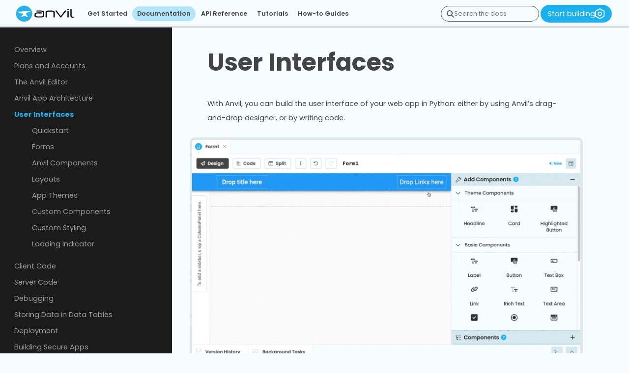

--- FILE ---
content_type: text/html; charset=utf-8
request_url: https://anvil.bakertilly.digital/docs/ui
body_size: 12270
content:


<!DOCTYPE html>
<html>
  <head>
    <meta charset="utf-8">
    
    <meta name="keywords" content='ui'>
    
    <title>Anvil Docs | User Interfaces</title>

    <link href="https://fonts.googleapis.com/css?family=Poppins:400,600,700|Source+Code+Pro:400,600" rel="stylesheet">
<script src="https://code.jquery.com/jquery-3.4.1.min.js"></script>

<script>
    function getParameterByName(name, url) {
        if (!url) url = window.location.href;
        name = name.replace(/[\[\]]/g, "\\$&");
        var regex = new RegExp("[?&]" + name + "(=([^&#]*)|&|#|$)"),
            results = regex.exec(url);
        if (!results) return null;
        if (!results[2]) return '';
        return decodeURIComponent(results[2].replace(/\+/g, " "));
    }   
</script>

<script src="/js/figurecode.js"></script>

<link rel="apple-touch-icon" sizes="57x57" href="/apple-touch-icon-57x57.png">
<link rel="apple-touch-icon" sizes="60x60" href="/apple-touch-icon-60x60.png">
<link rel="apple-touch-icon" sizes="72x72" href="/apple-touch-icon-72x72.png">
<link rel="apple-touch-icon" sizes="76x76" href="/apple-touch-icon-76x76.png">
<link rel="apple-touch-icon" sizes="114x114" href="/apple-touch-icon-114x114.png">
<link rel="apple-touch-icon" sizes="120x120" href="/apple-touch-icon-120x120.png">
<link rel="apple-touch-icon" sizes="144x144" href="/apple-touch-icon-144x144.png">
<link rel="apple-touch-icon" sizes="152x152" href="/apple-touch-icon-152x152.png">
<link rel="apple-touch-icon" sizes="180x180" href="/apple-touch-icon-180x180.png">
<link rel="icon" type="image/png" href="/android-chrome-192x192.png" sizes="192x192">
<link rel="icon" type="image/png" href="/favicon-96x96.png" sizes="96x96">
<link rel="icon" type="image/png" href="/favicon-16x16.png" sizes="16x16">
<link rel="icon" type="image/png" href="/favicon-32x32.png" sizes="32x32">
<link rel="manifest" href="/manifest.json">
<link rel="alternate" type="application/rss+xml" href="/blog/feed.xml" /> 
<link rel="canonical" href="https://anvil.works/docs/ui">
<meta name="apple-mobile-web-app-title" content="Anvil">
<meta name="application-name" content="Anvil">
<meta name="msapplication-TileColor" content="#2b5797">
<meta name="msapplication-TileImage" content="/mstile-144x144.png">
<meta name="theme-color" content="#2ab1eb">


<meta http-equiv="X-UA-Compatible" content="IE=edge">
<meta name="viewport" content="width=device-width, initial-scale=1">
<meta name="description" content="Anvil is a free Python-based drag-and-drop web app builder">
<meta name="author" content="">

<meta property="og:site_name" content="Anvil">

<meta property="og:title" content="User Interfaces">
    <meta property="twitter:title" content="User Interfaces">
<meta property="twitter:card" content="summary">
    <meta property="twitter:image" content="https://anvil.works/img/logo-square-padded.png">
    <meta property="og:image" content="https://anvil.works/img/logo-square-padded.png">
<meta property="twitter:site" content="@anvil_works">
<meta property="twitter:description" content="User Interfaces With Anvil, you can build the user interface of your web app in Python: either by using Anvil&amp;rsquo;s drag-and-drop designer, or by writing code.
Dragging and dropping components to make the UI of an Anvil app
You can then bring your app to life by writing Python code that runs in the browser. Check the Quickstart for an introduction.
Structure of an Anvil UI Your app&amp;rsquo;s user interface is made up of one or more Forms, which are pages (or parts of pages) that you create in the Anvil …">
<meta property="og:description" content="User Interfaces With Anvil, you can build the user interface of your web app in Python: either by using Anvil&amp;rsquo;s drag-and-drop designer, or by writing code.
Dragging and dropping components to make the UI of an Anvil app
You can then bring your app to life by writing Python code that runs in the browser. Check the Quickstart for an introduction.
Structure of an Anvil UI Your app&amp;rsquo;s user interface is made up of one or more Forms, which are pages (or parts of pages) that you create in the Anvil …">

    
<link rel="stylesheet" href="/scss/docs.css">

    <link rel="stylesheet" href="/docs/ab-classes.css">

    
  </head>
  <body>
    
    <svg display="none">
  <defs>
    <g id="img-graph"
       transform="translate(0,-982.3622)"
       id="layer1">
      <path
         id="path4757"
         d="m 4.9107143,986.38006 0,59.82144 59.9999997,0"
         style="fill:none;fill-rule:evenodd;stroke-width:6;stroke-linecap:round;stroke-linejoin:miter;stroke-opacity:1;stroke-miterlimit:4;stroke-dasharray:none" />
      <path
         id="path4759"
         d="m 13.571429,1031.5586 11.875,-22.4107 18.928571,13.3929 20.982143,-28.66074"
         style="fill:none;fill-rule:evenodd;stroke-width:6;stroke-linecap:round;stroke-linejoin:round;stroke-opacity:1;stroke-miterlimit:4;stroke-dasharray:none" />
    </g>
    <g id="img-account">
      <path xmlns="http://www.w3.org/2000/svg" fill="none" stroke="" stroke-linecap="round" stroke-linejoin="round" stroke-miterlimit="10" stroke-width="6" d="M47,66.6H3c0-12.2,9.9-22,22-22C37.2,44.6,47,54.4,47,66.6z"></path><path xmlns="http://www.w3.org/2000/svg" fill="none" stroke="" stroke-linecap="round" stroke-linejoin="round" stroke-miterlimit="10" stroke-width="6" d="M25,44.5L25,44.5c-8,0-14.5-6.5-14.5-14.5V17.5C10.5,9.5,17,3,25,3l0,0c8,0,14.5,6.5,14.5,14.5V30 C39.5,38,33,44.5,25,44.5z"></path>
    </g>
    <g id="img-alert">
      <path xmlns="http://www.w3.org/2000/svg" fill="none" stroke="" stroke-linecap="round" stroke-linejoin="round" stroke-miterlimit="10" stroke-width="6" d="M30.7 26.6L30.7 32.6"></path><path xmlns="http://www.w3.org/2000/svg" fill="none" stroke="" stroke-linecap="round" stroke-linejoin="round" stroke-miterlimit="10" stroke-width="6" d="M30.7 43.3L30.7 43.4"></path><path xmlns="http://www.w3.org/2000/svg" fill="none" stroke="" stroke-linecap="round" stroke-linejoin="round" stroke-miterlimit="10" stroke-width="6" d="M3 19L30.7 3 58.4 19 58.4 51 30.7 67 3 51z"></path>
    </g>
    <g id="img-anvil-full-black">
      <sodipodi:namedview xmlns:sodipodi="http://sodipodi.sourceforge.net/DTD/sodipodi-0.dtd" bordercolor="#666666" borderopacity="1" gridtolerance="10" guidetolerance="10" objecttolerance="10" pagecolor="#ffffff" showgrid="false" xmlns:inkscape="http://www.inkscape.org/namespaces/inkscape" inkscape:current-layer="g14" inkscape:cx="444.166" inkscape:cy="355.397" inkscape:pageopacity="0" inkscape:pageshadow="2" inkscape:window-height="876" inkscape:window-maximized="1" inkscape:window-width="1440" inkscape:window-x="0" inkscape:window-y="24" inkscape:zoom=".629"></sodipodi:namedview><path stroke="none" xmlns="http://www.w3.org/2000/svg" fill="#2AB1EB" d="M-18.7-193.8c0,64.2-52,116.2-116.2,116.2c-64.2,0-116.2-52-116.2-116.2 c0-64.2,52-116.2,116.2-116.2C-70.7-310-18.7-258-18.7-193.8" transform="translate(251.18 310.022)"></path><path stroke="none" xmlns="http://www.w3.org/2000/svg" fill="#FFFFFF" d="M-60.2-247.5H2.1v-4.9H12v-2.3h108.4c0,0,1.2,10.7-5.7,11c-6.2,0.3-34.3,5.2-45.2,14.1 c-11.1,8.9-13.8,26.2,0,36.1c12.7,9.1,15.6,9,15.6,9l0,11.2h-24c0,0-5-12.3-24.3-12.2c-19.3,0.2-25.5,12.2-25.5,12.2h-21.7v-11.4 c0,0,23.6-9.9,25.1-22.4c1.5-12.6-12.8-13.6-16.4-14.1C-5.3-221.7-38.6-219.9-60.2-247.5" transform="translate(85.02 333.883)"></path><path stroke="none" xmlns="http://www.w3.org/2000/svg" d="M45.8-134.6c0,5.3-3,8-9.1,8c-6.2,0-9.3-2.7-9.3-8v-65.3c0-8.1-8.1-12.1-24.4-12.1h-45.4 c-16.6,0-24.9,4-24.9,12.1v65.3c0,5.3-3,8-8.9,8c-6.1,0-9.1-2.7-9.1-8v-65.3c0-18,16-27,48-27h35c32.1,0,48.1,9,48.1,27 L45.8-134.6L45.8-134.6z" transform="translate(509.249 292.978)"></path><path stroke="none" xmlns="http://www.w3.org/2000/svg" d="M64.5-126.4c-2.2,2.7-4.6,4.1-7.1,4.1c-2.4,0-4.5-1.2-6.3-3.7l-67.3-86.1c-1.1-1.4-1.7-3-1.7-4.8 c0-2.1,0.9-4,2.8-5.6c1.8-1.6,3.8-2.4,5.9-2.4c1.2,0,2.5,0.2,3.6,0.7c1.2,0.5,2.1,1.3,2.9,2.4l60.4,79l60.2-79.4 c1.2-1.6,3.1-2.4,5.6-2.4c1.1,0,2.3,0.1,3.5,0.5c1.2,0.3,2.4,0.9,3.3,1.7c1,0.8,1.8,1.7,2.5,2.6c0.7,0.9,1,1.9,1,2.9 c0,1.5-0.7,3.1-2.1,4.8L64.5-126.4z" transform="translate(583.784 289.856)"></path><path xmlns="http://www.w3.org/2000/svg" d="M85.7-122.7c0,5.3-2.9,8-8.7,8c-5.8,0-8.7-2.7-8.7-8v-78.8c0-5.1,2.8-7.6,8.4-7.6c6.1,0,9.1,2.5,9.1,7.6 L85.7-122.7L85.7-122.7z M88.9-229.2c0,6.3-4.2,9.5-12.7,9.5c-7.9,0-11.9-3.2-11.9-9.5c0-6.3,4-9.5,11.9-9.5 C84.6-238.7,88.9-235.6,88.9-229.2" transform="translate(668.709 292.978)"></path><path stroke="none" xmlns="http://www.w3.org/2000/svg" d="M99-102.2c-4.3-0.3-5.5-0.5-11.2-1.4c-20.4-3.3-30.6-12.3-30.6-27.1v-92.5c0-5.1,3-7.7,8.9-7.7 c6,0,8.9,2.6,8.9,7.7v92.5c0,5.9,4.2,9.9,12.6,12c4.5,1.1,7.2,1.6,10.5,2.1c0,0,8.4,1.1,6.9,8.5C104.2-104.3,103.3-102.2,99-102.2" transform="translate(721.945 282.809)"></path><path stroke="none" xmlns="http://www.w3.org/2000/svg" d="M12.3-219.8v20.4c0,12.8-7.7,19.6-22.4,19.6h-59.7c-15.1,0-23-4.7-23-13.1v-13.6c0-8.9,7.3-15.8,21.5-15.8 h34.8h24.1h2.2h1c4.3,0,9-2.5,9-7.3c0-5.1-4.7-7.7-9-7.7h-1h-3.1H-39h-28.2c-29.1,0-43.1,12-43.1,31.4v12.8 c0,18.6,14.3,28.3,44,28.3h53c28.1,0,41.8-10.1,41.8-29.4v-40.5c0-19.8-13.6-30.1-41.8-30.1h-60.5c-4.3,0-9,2.5-9,7.3 c0,5.1,4.7,7.7,9,7.7h63.3c13.5,0,21.7,5.2,22.1,15c0,0,0.4,4.5,0.5,8C12.3-223.2,12.3-219.8,12.3-219.8" transform="translate(375 331)"></path>
    </g>
    <g id="img-anvil-full-blue-white">
      <g
   >
  <g
   transform="translate(251.1792,330.8225)"
   >
    <path
   d="M-18.69-214.573c0,64.2-52.046,116.247-116.247,116.247    c-64.197,0-116.244-52.047-116.244-116.247c0-64.202,52.046-116.249,116.244-116.249C-70.737-330.822-18.69-278.775-18.69-214.573    "
   fill="#2AB1EB"
    />
  </g>
  <g
   transform="translate(85.0205,354.6828)"
   >
    <path
   d="M-60.231-268.259H2.126v-4.94h9.888v-2.283h108.364    c0,0,1.24,10.672-5.702,11.022c-6.161,0.312-34.255,5.212-45.25,14.07c-11.089,8.937-13.808,26.208,0,36.123    c12.661,9.09,15.63,8.986,15.63,8.986l-0.042,11.166H61.06c0,0-5.046-12.326-24.335-12.166    c-19.286,0.162-25.47,12.166-25.47,12.166h-21.676v-11.408c0,0,23.602-9.865,25.094-22.432    c1.49-12.565-12.778-13.577-16.354-14.069C-5.308-242.524-38.615-240.672-60.231-268.259"
   fill="#FFFFFF"
    />
  </g>
  <g
   transform="translate(509.249,292.9785)"
   >
    <path
   d="M45.828-129.424c0,5.322-3.039,7.98-9.105,7.98c-6.197,0-9.291-2.658-9.291-7.98v-65.252    c0-8.059-8.123-12.094-24.361-12.094h-45.361c-16.615,0-24.912,4.035-24.912,12.094v65.252c0,5.322-2.98,7.98-8.922,7.98    c-6.09,0-9.123-2.658-9.123-7.98v-65.252c0-17.977,15.996-26.969,47.965-26.969h34.961c32.105,0,48.148,8.992,48.148,26.969    v65.252H45.828z"
   fill="#FFFFFF"
    />
  </g>
  <g
   transform="translate(583.7842,289.8555)"
   >
    <path
   d="M64.462-122.397c-2.232,2.719-4.59,4.076-7.062,4.076c-2.35,0-4.459-1.227-6.32-3.705    l-67.299-86.073c-1.121-1.379-1.684-2.99-1.684-4.834c0-2.115,0.945-3.982,2.805-5.59c1.846-1.599,3.838-2.408,5.938-2.408    c1.234,0,2.449,0.244,3.629,0.74c1.174,0.494,2.125,1.297,2.883,2.406l60.42,79.028l60.25-79.385    c1.23-1.61,3.092-2.414,5.57-2.414c1.107,0,2.287,0.15,3.531,0.464c1.236,0.301,2.352,0.866,3.348,1.668    c0.979,0.808,1.824,1.678,2.51,2.603c0.666,0.932,1.023,1.899,1.023,2.889c0,1.482-0.688,3.094-2.055,4.834L64.462-122.397z"
   fill="#FFFFFF"
    />
  </g>
  <g
   transform="translate(668.709,292.9785)"
   >
    <path
   d="M85.694-129.424c0,5.322-2.908,7.98-8.736,7.98c-5.83,0-8.73-2.658-8.73-7.98v-78.831    c0-5.084,2.791-7.615,8.361-7.615c6.066,0,9.105,2.531,9.105,7.615V-129.424L85.694-129.424z M88.862-235.945    c0,6.311-4.215,9.465-12.656,9.465c-7.926,0-11.889-3.154-11.889-9.465c0-6.336,3.963-9.486,11.889-9.486    C84.647-245.431,88.862-242.281,88.862-235.945"
   fill="#FFFFFF"
    />
  </g>
  <g
   transform="translate(721.9453,282.8086)"
   >
    <path
   d="M99.002-106.542c-4.307-0.291-5.451-0.457-11.238-1.385    c-20.387-3.277-30.578-12.316-30.578-27.131v-92.502c0-5.143,2.98-7.721,8.92-7.721c5.953,0,8.928,2.578,8.928,7.721v92.502    c0,5.914,4.199,9.893,12.602,11.963c4.521,1.102,7.156,1.584,10.471,2.072c0,0,8.355,1.094,6.893,8.498    C104.235-108.653,103.27-106.52,99.002-106.542"
   fill="#FFFFFF"
   />
  </g>
  <g
   transform="translate(375,331)"
   >
    <path
   d="M12.264-214.974v20.381c0,12.77-7.727,19.619-22.354,19.619h-59.671    c-15.137,0-22.975-4.689-22.975-13.109v-13.568c0-8.934,7.347-15.821,21.486-15.821h34.763h24.062h2.188h0.988    c4.342,0,9.012-2.486,9.012-7.314c0-5.093-4.67-7.686-9.012-7.686h-0.988h-3.125h-25.625h-28.185    c-29.13,0-43.063,12.047-43.063,31.374v12.834c0,18.594,14.265,28.293,43.999,28.293h52.984c28.131,0,41.768-10.082,41.768-29.41    v-40.524c0-19.845-13.637-30.064-41.768-30.064h-60.466c-4.343,0-9.013,2.486-9.013,7.314c0,5.094,4.67,7.686,9.013,7.686h63.251    c13.504,0,21.715,5.156,22.119,15c0,0,0.371,4.496,0.516,8.007C12.311-218.453,12.264-214.974,12.264-214.974"
   fill="#FFFFFF"
    />
  </g>
</g>
    </g>
    <g id="img-anvil-full-white">
      <sodipodi:namedview xmlns:sodipodi="http://sodipodi.sourceforge.net/DTD/sodipodi-0.dtd" bordercolor="#666666" borderopacity="1" gridtolerance="10" guidetolerance="10" objecttolerance="10" pagecolor="#ffffff" showgrid="false" xmlns:inkscape="http://www.inkscape.org/namespaces/inkscape" inkscape:current-layer="g14" inkscape:cx="444.166" inkscape:cy="355.397" inkscape:pageopacity="0" inkscape:pageshadow="2" inkscape:window-height="876" inkscape:window-maximized="1" inkscape:window-width="1440" inkscape:window-x="0" inkscape:window-y="24" inkscape:zoom=".629"></sodipodi:namedview><path xmlns="http://www.w3.org/2000/svg" fill="#FFFFFF" d="M116.2,0C52,0,0,52,0,116.2c0,64.2,52,116.2,116.2,116.2c64.2,0,116.2-52,116.2-116.2 C232.5,52,180.4,0,116.2,0z M199.7,90.2c-6.2,0.3-34.3,5.2-45.2,14.1c-11.1,8.9-13.8,26.2,0,36.1c12.7,9.1,15.6,9,15.6,9l0,11.2 h-24c0,0-5-12.3-24.3-12.2c-19.3,0.2-25.5,12.2-25.5,12.2H74.6v-11.4c0,0,23.6-9.9,25.1-22.4c1.5-12.6-12.8-13.6-16.4-14.1 c-3.6-0.5-36.9,1.4-58.5-26.2h62.4v-4.9H97v-2.3h108.4C205.4,79.2,206.6,89.9,199.7,90.2z"></path><path xmlns="http://www.w3.org/2000/svg" fill="#FFFFFF" d="M214.4-387.8H106v2.3h-9.9v4.9H33.8c21.6,27.6,54.9,25.7,58.5,26.2c3.6,0.5,17.8,1.5,16.4,14.1 c-1.5,12.6-25.1,22.4-25.1,22.4v11.4h21.7c0,0,6.2-12,25.5-12.2c19.3-0.2,24.3,12.2,24.3,12.2h24l0-11.2c0,0-3,0.1-15.6-9 c-13.8-9.9-11.1-27.2,0-36.1c11-8.9,39.1-13.8,45.2-14.1C215.6-377.1,214.4-387.8,214.4-387.8z"></path><path xmlns="http://www.w3.org/2000/svg" fill="#FFFFFF" d="M45.8-134.6c0,5.3-3,8-9.1,8c-6.2,0-9.3-2.7-9.3-8v-65.3c0-8.1-8.1-12.1-24.4-12.1h-45.4 c-16.6,0-24.9,4-24.9,12.1v65.3c0,5.3-3,8-8.9,8c-6.1,0-9.1-2.7-9.1-8v-65.3c0-18,16-27,48-27h35c32.1,0,48.1,9,48.1,27 L45.8-134.6L45.8-134.6z" transform="translate(509.249 292.978)"></path><path xmlns="http://www.w3.org/2000/svg" fill="#FFFFFF" d="M64.5-126.4c-2.2,2.7-4.6,4.1-7.1,4.1c-2.4,0-4.5-1.2-6.3-3.7l-67.3-86.1c-1.1-1.4-1.7-3-1.7-4.8 c0-2.1,0.9-4,2.8-5.6c1.8-1.6,3.8-2.4,5.9-2.4c1.2,0,2.5,0.2,3.6,0.7c1.2,0.5,2.1,1.3,2.9,2.4l60.4,79l60.2-79.4 c1.2-1.6,3.1-2.4,5.6-2.4c1.1,0,2.3,0.1,3.5,0.5c1.2,0.3,2.4,0.9,3.3,1.7c1,0.8,1.8,1.7,2.5,2.6c0.7,0.9,1,1.9,1,2.9 c0,1.5-0.7,3.1-2.1,4.8L64.5-126.4z" transform="translate(583.784 289.856)"></path><path xmlns="http://www.w3.org/2000/svg" fill="#FFFFFF" d="M85.7-122.7c0,5.3-2.9,8-8.7,8c-5.8,0-8.7-2.7-8.7-8v-78.8c0-5.1,2.8-7.6,8.4-7.6 c6.1,0,9.1,2.5,9.1,7.6L85.7-122.7L85.7-122.7z M88.9-229.2c0,6.3-4.2,9.5-12.7,9.5c-7.9,0-11.9-3.2-11.9-9.5 c0-6.3,4-9.5,11.9-9.5C84.6-238.7,88.9-235.6,88.9-229.2" transform="translate(668.709 292.978)"></path><path xmlns="http://www.w3.org/2000/svg" fill="#FFFFFF" d="M99-102.2c-4.3-0.3-5.5-0.5-11.2-1.4c-20.4-3.3-30.6-12.3-30.6-27.1v-92.5c0-5.1,3-7.7,8.9-7.7 c6,0,8.9,2.6,8.9,7.7v92.5c0,5.9,4.2,9.9,12.6,12c4.5,1.1,7.2,1.6,10.5,2.1c0,0,8.4,1.1,6.9,8.5C104.2-104.3,103.3-102.2,99-102.2" transform="translate(721.945 282.809)"></path><path xmlns="http://www.w3.org/2000/svg" fill="#FFFFFF" d="M12.3-219.8v20.4c0,12.8-7.7,19.6-22.4,19.6h-59.7c-15.1,0-23-4.7-23-13.1v-13.6 c0-8.9,7.3-15.8,21.5-15.8h34.8h24.1h2.2h1c4.3,0,9-2.5,9-7.3c0-5.1-4.7-7.7-9-7.7h-1h-3.1H-39h-28.2c-29.1,0-43.1,12-43.1,31.4 v12.8c0,18.6,14.3,28.3,44,28.3h53c28.1,0,41.8-10.1,41.8-29.4v-40.5c0-19.8-13.6-30.1-41.8-30.1h-60.5c-4.3,0-9,2.5-9,7.3 c0,5.1,4.7,7.7,9,7.7h63.3c13.5,0,21.7,5.2,22.1,15c0,0,0.4,4.5,0.5,8C12.3-223.2,12.3-219.8,12.3-219.8" transform="translate(375 331)"></path>
    </g>
    <g id="img-anvil-icon">
      <sodipodi:namedview xmlns:sodipodi="http://sodipodi.sourceforge.net/DTD/sodipodi-0.dtd" bordercolor="#666666" borderopacity="1" gridtolerance="10" guidetolerance="10" objecttolerance="10" pagecolor="#ffffff" showgrid="false" xmlns:inkscape="http://www.inkscape.org/namespaces/inkscape" inkscape:current-layer="g14" inkscape:cx="444.166" inkscape:cy="355.397" inkscape:pageopacity="0" inkscape:pageshadow="2" inkscape:window-height="876" inkscape:window-maximized="1" inkscape:window-width="1440" inkscape:window-x="0" inkscape:window-y="24" inkscape:zoom=".629"></sodipodi:namedview><path xmlns="http://www.w3.org/2000/svg" fill="#1BB0EE" d="M180.6,0H72.2v2.3h-9.9v4.9H0C21.6,34.8,54.9,33,58.5,33.5c3.6,0.5,17.8,1.5,16.4,14.1 C73.4,60.1,49.8,70,49.8,70v11.4h21.7c0,0,6.2-12,25.5-12.2c19.3-0.2,24.3,12.2,24.3,12.2h24l0-11.2c0,0-3,0.1-15.6-9 c-13.8-9.9-11.1-27.2,0-36.1c11-8.9,39.1-13.8,45.2-14.1C181.8,10.7,180.6,0,180.6,0z"></path>
    </g>
    <g id="img-arrow-dashed" transform="translate(0,11)">
      <path xmlns="http://www.w3.org/2000/svg" fill="none" stroke="" stroke-linecap="round" stroke-linejoin="round" stroke-miterlimit="10" stroke-width="6" d="M46.1 3L67 23.9 46.1 44.8"></path><path xmlns="http://www.w3.org/2000/svg" fill="none" stroke="" stroke-linecap="round" stroke-linejoin="round" stroke-miterlimit="10" stroke-width="6" d="M3 23.9L3 23.9"></path><path xmlns="http://www.w3.org/2000/svg" fill="none" stroke="" stroke-linecap="round" stroke-linejoin="round" stroke-miterlimit="10" stroke-width="6" d="M17 23.9L23 23.9"></path><path xmlns="http://www.w3.org/2000/svg" fill="none" stroke="" stroke-linecap="round" stroke-linejoin="round" stroke-miterlimit="10" stroke-width="6" d="M37 23.9L67 23.9"></path>
    </g>
    <g id="img-arrow-outline">
      <path xmlns="http://www.w3.org/2000/svg" fill="none" stroke="" stroke-linecap="round" stroke-linejoin="round" stroke-miterlimit="10" stroke-width="6" d="M23 3L61.8 35.2 23 67z"></path>
    </g>
    <g id="img-authentication">
      <path xmlns="http://www.w3.org/2000/svg" fill="none" stroke="" stroke-linecap="round" stroke-linejoin="round" stroke-miterlimit="10" stroke-width="6" d="M3 3H23V23H3z"></path><path xmlns="http://www.w3.org/2000/svg" fill="none" stroke="" stroke-linecap="round" stroke-linejoin="round" stroke-miterlimit="10" stroke-width="6" d="M47 3H67V23H47z"></path><path xmlns="http://www.w3.org/2000/svg" fill="none" stroke="" stroke-linecap="round" stroke-linejoin="round" stroke-miterlimit="10" stroke-width="6" d="M3 47H23V67H3z"></path><path xmlns="http://www.w3.org/2000/svg" fill="none" stroke="" stroke-linecap="round" stroke-linejoin="round" stroke-miterlimit="10" stroke-width="6" d="M32.5 13L38.5 13"></path><path xmlns="http://www.w3.org/2000/svg" fill="none" stroke="" stroke-linecap="round" stroke-linejoin="round" stroke-miterlimit="10" stroke-width="6" d="M37.5 23L48.5 23"></path><path xmlns="http://www.w3.org/2000/svg" fill="none" stroke="" stroke-linecap="round" stroke-linejoin="round" stroke-miterlimit="10" stroke-width="6" d="M24.5 57L45.5 57"></path><path xmlns="http://www.w3.org/2000/svg" fill="none" stroke="" stroke-linecap="round" stroke-linejoin="round" stroke-miterlimit="10" stroke-width="6" d="M57 33L57 37"></path><path xmlns="http://www.w3.org/2000/svg" fill="none" stroke="" stroke-linecap="round" stroke-linejoin="round" stroke-miterlimit="10" stroke-width="6" d="M34.1 44.1L34.1 47.1"></path><path xmlns="http://www.w3.org/2000/svg" fill="none" stroke="" stroke-linecap="round" stroke-linejoin="round" stroke-miterlimit="10" stroke-width="6" d="M45.6 33L45.6 46"></path><path xmlns="http://www.w3.org/2000/svg" fill="none" stroke="" stroke-linecap="round" stroke-linejoin="round" stroke-miterlimit="10" stroke-width="6" d="M57 48L57 57"></path><path xmlns="http://www.w3.org/2000/svg" fill="none" stroke="" stroke-linecap="round" stroke-linejoin="round" stroke-miterlimit="10" stroke-width="6" d="M13 25L13 34.1"></path><path xmlns="http://www.w3.org/2000/svg" fill="none" stroke="" stroke-linecap="round" stroke-linejoin="round" stroke-miterlimit="10" stroke-width="6" d="M35.6 32.6L24.5 32.6 24.5 34 24.5 37.1"></path>
    </g>
    <g id="img-bullseye">
      <circle xmlns="http://www.w3.org/2000/svg" cx="35" cy="35" r="30.4" fill="none" stroke="" stroke-linecap="round" stroke-linejoin="round" stroke-miterlimit="10" stroke-width="6"></circle><circle xmlns="http://www.w3.org/2000/svg" cx="35" cy="35" r="15.2" fill="none" stroke="" stroke-linecap="round" stroke-linejoin="round" stroke-miterlimit="10" stroke-width="6"></circle><path xmlns="http://www.w3.org/2000/svg" fill="none" stroke="" stroke-linecap="round" stroke-linejoin="round" stroke-miterlimit="10" stroke-width="6" d="M35 35L3 3"></path><path xmlns="http://www.w3.org/2000/svg" fill="none" stroke="" stroke-linecap="round" stroke-linejoin="round" stroke-miterlimit="10" stroke-width="6" d="M67 67L56.5 56.5"></path>
    </g>
    <g id="img-chat">
      <path xmlns="http://www.w3.org/2000/svg" fill="none" stroke="" stroke-linecap="round" stroke-linejoin="round" stroke-miterlimit="10" stroke-width="6" d="M67,27c0,10.1-6.2,18.7-15,22.3C49.2,50.4,28,63,28,63V51h-1C13.7,51,3,40.3,3,27l0,0C3,13.7,13.7,3,27,3h16 C56.3,3,67,13.7,67,27L67,27z"></path>
    </g>
    <g id="img-check-circle-filled">
      <path xmlns="http://www.w3.org/2000/svg" d="M35,0C15.7,0,0,15.7,0,35s15.7,35,35,35s35-15.7,35-35S54.3,0,35,0z M49.2,31.2L33.6,46.8c-0.6,0.6-1.4,0.9-2.1,0.9 s-1.5-0.3-2.1-0.9L21.6,39c-1.2-1.2-1.2-3.1,0-4.2c1.2-1.2,3.1-1.2,4.2,0l5.7,5.7L45,26.9c1.2-1.2,3.1-1.2,4.2,0 C50.4,28.1,50.4,30,49.2,31.2z"></path>
    </g>
    <g id="img-close-brackets">
      <path xmlns="http://www.w3.org/2000/svg" fill="none" stroke="" stroke-linecap="round" stroke-linejoin="round" stroke-miterlimit="10" stroke-width="6" d="M30.1 66.2L39.1 3"></path><path xmlns="http://www.w3.org/2000/svg" fill="none" stroke="" stroke-linecap="round" stroke-linejoin="round" stroke-miterlimit="10" stroke-width="6" d="M19 17.1L3 34.1 19 51.1"></path><path xmlns="http://www.w3.org/2000/svg" fill="none" stroke="" stroke-linecap="round" stroke-linejoin="round" stroke-miterlimit="10" stroke-width="6" d="M50.1 51.1L66.1 34.1 50.1 17.1"></path>
    </g>
    <g id="img-close-circle">
      <circle xmlns="http://www.w3.org/2000/svg" cx="35" cy="35" r="32" fill="none" stroke="" stroke-linecap="round" stroke-linejoin="round" stroke-miterlimit="10" stroke-width="6"></circle><path xmlns="http://www.w3.org/2000/svg" fill="none" stroke="" stroke-linecap="round" stroke-linejoin="round" stroke-miterlimit="10" stroke-width="6" d="M27.2 42.8L42.8 27.2"></path><path xmlns="http://www.w3.org/2000/svg" fill="none" stroke="" stroke-linecap="round" stroke-linejoin="round" stroke-miterlimit="10" stroke-width="6" d="M27.2 27.2L42.8 42.8"></path>
    </g>
    <g id="img-cloud">
      <path xmlns="http://www.w3.org/2000/svg" d="M320,128c52.562,0,95.375,42.438,96,94.813c-0.25,1.938-0.438,3.875-0.5,5.875l-0.812,23.5l22.25,7.75 C462.688,268.906,480,293.062,480,320c0,35.312-28.688,64-64,64H96c-35.281,0-64-28.688-64-64c0-34.938,28.188-63.438,63-64 c1.5,0.219,3.063,0.406,4.625,0.5l24.313,1.594l8-22.969C140.938,209.313,165.063,192,192,192c3.125,0,6.563,0.375,11.188,1.188 l22.406,4.031l11.156-19.844C253.875,146.938,285.75,128,320,128 M320,96c-47.938,0-89.219,26.688-111.156,65.688 C203.375,160.719,197.781,160,192,160c-41.938,0-77.219,27.063-90.281,64.563C99.813,224.438,97.969,224,96,224c-53,0-96,43-96,96 s43,96,96,96h320c53,0,96-43,96-96c0-41.938-27.062-77.25-64.562-90.313C447.5,227.75,448,225.938,448,224 C448,153.313,390.688,96,320,96L320,96z"></path>
    </g>
    <g id="img-close">
      <path xmlns="http://www.w3.org/2000/svg" fill="none" stroke="" stroke-linecap="round" stroke-linejoin="round" stroke-miterlimit="10" stroke-width="6" d="M20.8 3L3 20.8"></path><path xmlns="http://www.w3.org/2000/svg" fill="none" stroke="" stroke-linecap="round" stroke-linejoin="round" stroke-miterlimit="10" stroke-width="6" d="M20.8 20.8L3 3"></path>
    </g>
    <g id="img-copy-to-clipboard">
      <path xmlns="http://www.w3.org/2000/svg" fill="none" stroke="" stroke-linecap="round" stroke-linejoin="round" stroke-miterlimit="10" stroke-width="6" d="M3 3H49V49H3z"></path><path xmlns="http://www.w3.org/2000/svg" fill="none" stroke="" stroke-linecap="round" stroke-linejoin="round" stroke-miterlimit="10" stroke-width="6" d="M49 21L67 21 67 67 21 67 21 49"></path>
    </g>
    <g id="img-email">
      <path xmlns="http://www.w3.org/2000/svg" fill="none" stroke="" stroke-linecap="round" stroke-linejoin="round" stroke-miterlimit="10" stroke-width="6" d="M3 3H67V51H3z"></path><path xmlns="http://www.w3.org/2000/svg" fill="none" stroke="" stroke-linecap="round" stroke-linejoin="round" stroke-miterlimit="10" stroke-width="6" d="M3 14.3L35 29.1"></path><path xmlns="http://www.w3.org/2000/svg" fill="none" stroke="" stroke-linecap="round" stroke-linejoin="round" stroke-miterlimit="10" stroke-width="6" d="M67 14.3L35 29.1"></path>
    </g>
    <g id="img-feedback">
      <path xmlns="http://www.w3.org/2000/svg" fill="none" stroke="" stroke-linecap="round" stroke-linejoin="round" stroke-miterlimit="10" stroke-width="6" d="M67,27c0,10.1-6.2,18.7-15,22.3C49.2,50.4,28,63,28,63V51h-1C13.7,51,3,40.3,3,27l0,0C3,13.7,13.7,3,27,3h16 C56.3,3,67,13.7,67,27L67,27z"></path><circle xmlns="http://www.w3.org/2000/svg" cx="22.9" cy="28" r="3"></circle><circle xmlns="http://www.w3.org/2000/svg" cx="35" cy="28" r="3"></circle><circle xmlns="http://www.w3.org/2000/svg" cx="47.1" cy="28" r="3"></circle>
    </g>
    <g id="img-hidden">
      <path xmlns="http://www.w3.org/2000/svg" fill="none" stroke="" stroke-linecap="round" stroke-linejoin="round" stroke-miterlimit="10" stroke-width="6" d="M67,35c0,0-14.3,25-32,25S3,35,3,35s14.3-25,32-25S67,35,67,35z"></path><circle xmlns="http://www.w3.org/2000/svg" cx="35" cy="35" r="8" fill="none" stroke="" stroke-linecap="round" stroke-linejoin="round" stroke-miterlimit="10" stroke-width="6"></circle><path xmlns="http://www.w3.org/2000/svg" fill="none" stroke="" stroke-linecap="round" stroke-linejoin="round" stroke-miterlimit="10" stroke-width="6" d="M3 67L67 3"></path>
    </g>
    <g id="img-info">
      <circle xmlns="http://www.w3.org/2000/svg" cx="35" cy="35" r="32" fill="none" stroke="" stroke-linecap="round" stroke-linejoin="round" stroke-miterlimit="10" stroke-width="6"></circle><path xmlns="http://www.w3.org/2000/svg" fill="none" stroke="" stroke-linecap="round" stroke-linejoin="round" stroke-miterlimit="10" stroke-width="6" d="M35 46.4L35 37.4"></path><path xmlns="http://www.w3.org/2000/svg" fill="none" stroke="" stroke-linecap="round" stroke-linejoin="round" stroke-miterlimit="10" stroke-width="6" d="M35 26.7L35 26.6"></path>
    </g>
    <g id="img-integration">
      <circle xmlns="http://www.w3.org/2000/svg" cx="11" cy="11" r="8" fill="none" stroke="" stroke-linecap="round" stroke-linejoin="round" stroke-miterlimit="10" stroke-width="6"></circle><circle xmlns="http://www.w3.org/2000/svg" cx="59.3" cy="56.4" r="8" fill="none" stroke="" stroke-linecap="round" stroke-linejoin="round" stroke-miterlimit="10" stroke-width="6"></circle><path xmlns="http://www.w3.org/2000/svg" fill="none" stroke="" stroke-linecap="round" stroke-linejoin="round" stroke-miterlimit="10" stroke-width="6" d="M59.3,48V20.2c0-6.6-5.4-12.1-12.1-12.1l0,0c-6.6,0-12.1,5.4-12.1,12.1v8.9v15.7v6.9c0,6.6-5.4,12.1-12.1,12.1 l0,0c-6.6,0-12.1-5.4-12.1-12.1V19"></path>
    </g>
    <g
       transform="translate(0,-982.36216)"
       id="img-lightbulb-l">
      <path
       d="M 9.057983,1017.6322 A 18.54027,18.54027 0 0 1 4.5816897,997.44096 18.54027,18.54027 0 0 1 21.584853,985.66741 18.54027,18.54027 0 0 1 38.910124,996.96161 18.54027,18.54027 0 0 1 34.999349,1017.27"
       id="path5370"
       style="fill:none;fill-opacity:1;stroke-width:6;stroke-linecap:round;stroke-linejoin:round;stroke-miterlimit:4;stroke-dasharray:none;stroke-dashoffset:1.00199997;stroke-opacity:1" />
      <path
         id="path5374-0"
         d="m 11.813438,1039.2249 c 6.643304,2.2795 12.960957,2.2795 20.255566,0"
         style="fill:none;fill-rule:evenodd;stroke-width:6;stroke-linecap:round;stroke-linejoin:miter;stroke-miterlimit:4;stroke-dasharray:none;stroke-opacity:1" />
      <path
         id="path5374-8"
         d="m 11.552916,1047.3662 c 6.643305,2.2795 12.960958,2.2795 20.255566,0"
         style="fill:none;fill-rule:evenodd;stroke-width:6;stroke-linecap:round;stroke-linejoin:miter;stroke-miterlimit:4;stroke-dasharray:none;stroke-opacity:1" />
      <path
         id="path5397"
         d="m 8.9153246,1017.5252 c 3.6473044,3.4519 5.0801734,13.6122 5.0801734,13.6122"
         style="fill:none;fill-rule:evenodd;stroke-width:6;stroke-linecap:round;stroke-linejoin:miter;stroke-miterlimit:4;stroke-dasharray:none;stroke-opacity:1" />
      <path
         style="fill:none;fill-rule:evenodd;stroke-width:6;stroke-linecap:round;stroke-linejoin:miter;stroke-miterlimit:4;stroke-dasharray:none;stroke-opacity:1"
         d="m 35.202082,1017.0693 c -3.647304,3.4519 -5.080174,13.6122 -5.080174,13.6122"
         id="path5399" />
    </g>    
    <g id="img-link">
      <path xmlns="http://www.w3.org/2000/svg" fill="none" stroke="" stroke-linecap="round" stroke-linejoin="round" stroke-miterlimit="10" stroke-width="6" d="M30.6,26.5c3.2,0,6.4,1.2,8.8,3.6v0c4.8,4.8,4.8,12.8,0,17.6L23.8,63.4c-4.8,4.8-12.8,4.8-17.6,0l0,0 c-1.6-1.6-2.6-3.5-3.2-5.5"></path><path xmlns="http://www.w3.org/2000/svg" fill="none" stroke="" stroke-linecap="round" stroke-linejoin="round" stroke-miterlimit="10" stroke-width="6" d="M19.5,43.2c-4,0.9-8.4-0.2-11.5-3.3h0C3.1,35,3.1,27,7.9,22.2L23.5,6.6c4.8-4.8,12.8-4.8,17.6,0v0 c2.4,2.4,3.6,5.6,3.6,8.8"></path>
    </g>
    <g id="img-lock-closed">
      <path xmlns="http://www.w3.org/2000/svg" fill="none" stroke="" stroke-linecap="round" stroke-linejoin="round" stroke-miterlimit="10" stroke-width="6" d="M12,36V19.1C12,10.2,19.2,3,28,3l0,0c8.8,0,16,7.2,16,16.1V36"></path><path xmlns="http://www.w3.org/2000/svg" fill="none" stroke="" stroke-linecap="round" stroke-linejoin="round" stroke-miterlimit="10" stroke-width="6" d="M3 36.5H53V67.5H3z"></path><circle xmlns="http://www.w3.org/2000/svg" cx="28" cy="52" r="3" stroke="" stroke-miterlimit="10"></circle>
    </g>
    <g id="img-menu">
      <path xmlns="http://www.w3.org/2000/svg" fill="none" stroke="" stroke-linecap="round" stroke-linejoin="round" stroke-miterlimit="10" stroke-width="6" d="M3 3L35 3"></path><path xmlns="http://www.w3.org/2000/svg" fill="none" stroke="" stroke-linecap="round" stroke-linejoin="round" stroke-miterlimit="10" stroke-width="6" d="M3 34.5L67 34.5"></path><path xmlns="http://www.w3.org/2000/svg" fill="none" stroke="" stroke-linecap="round" stroke-linejoin="round" stroke-miterlimit="10" stroke-width="6" d="M3 66L50.6 66"></path>
    </g>
    <g id="img-mobile">
      <path xmlns="http://www.w3.org/2000/svg" fill="none" stroke="" stroke-linecap="round" stroke-linejoin="round" stroke-miterlimit="10" stroke-width="6" d="M3 39L49 39"></path><circle xmlns="http://www.w3.org/2000/svg" cx="26" cy="52.3" r="3"></circle><path xmlns="http://www.w3.org/2000/svg" fill="none" stroke="" stroke-linecap="round" stroke-linejoin="round" stroke-miterlimit="10" stroke-width="6" d="M3 3H49V67H3z"></path>
    </g>
    <g id="img-nut">
      <circle xmlns="http://www.w3.org/2000/svg" cx="30.7" cy="35" r="11" fill="none" stroke="" stroke-linecap="round" stroke-linejoin="round" stroke-miterlimit="10" stroke-width="6"></circle><path xmlns="http://www.w3.org/2000/svg" fill="none" stroke="" stroke-linecap="round" stroke-linejoin="round" stroke-miterlimit="10" stroke-width="6" d="M3 19L30.7 3 58.4 19 58.4 51 30.7 67 3 51z"></path>
    </g>
    <g id="img-open-externally">
      <path xmlns="http://www.w3.org/2000/svg" fill="none" stroke="" stroke-linecap="round" stroke-linejoin="round" stroke-miterlimit="10" stroke-width="6" d="M57 36.6L57 67 3 67 3 13 31.3 13"></path><path xmlns="http://www.w3.org/2000/svg" fill="none" stroke="" stroke-linecap="round" stroke-linejoin="round" stroke-miterlimit="10" stroke-width="6" d="M51 3L67 3 67 19"></path><path xmlns="http://www.w3.org/2000/svg" fill="none" stroke="" stroke-linecap="round" stroke-linejoin="round" stroke-miterlimit="10" stroke-width="6" d="M23 47L67 3"></path>
    </g>
    <g id="img-play">
      <path xmlns="http://www.w3.org/2000/svg" fill="none" stroke="" stroke-linecap="round" stroke-linejoin="round" stroke-miterlimit="10" stroke-width="6" d="M3 3L55 35 3 67z"></path>
    </g>
    <g id="img-read">
      <path xmlns="http://www.w3.org/2000/svg" fill="none" stroke="" stroke-linecap="round" stroke-linejoin="round" stroke-miterlimit="10" stroke-width="6" d="M3 57L3 3 35 13 67 3 67 57 35 67z"></path><path xmlns="http://www.w3.org/2000/svg" fill="none" stroke="" stroke-linecap="round" stroke-linejoin="round" stroke-miterlimit="10" stroke-width="6" d="M35 13L35 67"></path>
    </g>
    <g id="img-search">
      <circle xmlns="http://www.w3.org/2000/svg" cx="30" cy="30" r="27" fill="none" stroke="" stroke-linecap="round" stroke-linejoin="round" stroke-miterlimit="10" stroke-width="6"></circle><path xmlns="http://www.w3.org/2000/svg" fill="none" stroke="" stroke-linecap="round" stroke-linejoin="round" stroke-miterlimit="10" stroke-width="6" d="M49.7 49.7L66.9 66.9"></path>
    </g>
    <g id="img-server-plus">
      <ellipse xmlns="http://www.w3.org/2000/svg" cx="35" cy="12.6" fill="none" stroke="" stroke-linecap="round" stroke-linejoin="round" stroke-miterlimit="10" stroke-width="6" rx="32" ry="9.6"></ellipse><path xmlns="http://www.w3.org/2000/svg" fill="none" stroke="" stroke-linecap="round" stroke-linejoin="round" stroke-miterlimit="10" stroke-width="6" d="M35,44.7c-17.7,0-32-4.3-32-9.6V12.6"></path><path xmlns="http://www.w3.org/2000/svg" fill="none" stroke="" stroke-linecap="round" stroke-linejoin="round" stroke-miterlimit="10" stroke-width="6" d="M67 12.6L67 35.1"></path><path xmlns="http://www.w3.org/2000/svg" fill="none" stroke="" stroke-linecap="round" stroke-linejoin="round" stroke-miterlimit="10" stroke-width="6" d="M35,67c-17.7,0-32-4.3-32-9.6V34.9"></path><path xmlns="http://www.w3.org/2000/svg" fill="none" stroke="" stroke-linecap="round" stroke-linejoin="round" stroke-miterlimit="10" stroke-width="6" d="M55 42.4L55 67"></path><path xmlns="http://www.w3.org/2000/svg" fill="none" stroke="" stroke-linecap="round" stroke-linejoin="round" stroke-miterlimit="10" stroke-width="6" d="M67.3 54.7L42.7 54.7"></path>
    </g>
    <g id="img-speech">
      <path xmlns="http://www.w3.org/2000/svg" fill="none" stroke="" stroke-linecap="round" stroke-linejoin="round" stroke-miterlimit="10" stroke-width="6" d="M67,27c0,10.1-6.2,18.7-15,22.3C49.2,50.4,28,63,28,63V51h-1C13.7,51,3,40.3,3,27l0,0C3,13.7,13.7,3,27,3h16 C56.3,3,67,13.7,67,27L67,27z"></path>
    </g>
    <g id="img-timer">
      <path xmlns="http://www.w3.org/2000/svg" fill="none" stroke="" stroke-linecap="round" stroke-linejoin="round" stroke-miterlimit="10" stroke-width="6" d="M45.1,67H9.5V48.8c0-7.6,8-13.8,17.8-13.8l0,0c9.8,0,17.8,6.2,17.8,13.8V67z"></path><path xmlns="http://www.w3.org/2000/svg" fill="none" stroke="" stroke-linecap="round" stroke-linejoin="round" stroke-miterlimit="10" stroke-width="6" d="M51.6 67L3 67"></path><path xmlns="http://www.w3.org/2000/svg" fill="none" stroke="" stroke-linecap="round" stroke-linejoin="round" stroke-miterlimit="10" stroke-width="6" d="M9.5,3h35.7v18.2c0,7.6-8,13.8-17.8,13.8l0,0c-9.8,0-17.8-6.2-17.8-13.8V3z"></path><path xmlns="http://www.w3.org/2000/svg" fill="none" stroke="" stroke-linecap="round" stroke-linejoin="round" stroke-miterlimit="10" stroke-width="6" d="M3 3L51.6 3"></path>
    </g>
    <g id="img-visible">
      <path xmlns="http://www.w3.org/2000/svg" fill="none" stroke="" stroke-linecap="round" stroke-linejoin="round" stroke-miterlimit="10" stroke-width="6" d="M67,28c0,0-14.3,25-32,25S3,28,3,28S17.3,3,35,3S67,28,67,28z"></path><circle xmlns="http://www.w3.org/2000/svg" cx="35" cy="28" r="8" fill="none" stroke="" stroke-linecap="round" stroke-linejoin="round" stroke-miterlimit="10" stroke-width="6"></circle>
    </g>
    <g id="img-warning">
      <path xmlns="http://www.w3.org/2000/svg" fill="none" stroke="" stroke-linecap="round" stroke-linejoin="round" stroke-miterlimit="10" stroke-width="6" d="M67 3L35 58.4 3 3z"></path><path xmlns="http://www.w3.org/2000/svg" fill="none" stroke="" stroke-linecap="round" stroke-linejoin="round" stroke-miterlimit="10" stroke-width="6" d="M35 15.4L35 21.4"></path><path xmlns="http://www.w3.org/2000/svg" fill="none" stroke="" stroke-linecap="round" stroke-linejoin="round" stroke-miterlimit="10" stroke-width="6" d="M35 32L35 32.1"></path>
    </g>
        <g id="img-concave">
      <path xmlns="http://www.w3.org/2000/svg" d="M310 18.8L0 0 0 43.3 460.8 43.3 460.8 12.7z"></path>
    </g>
    <g
       transform="translate(0,-982.36216)"
       id="img-workflow">
      <rect
       y="985.5658"
       x="2.7779195"
       height="26.137697"
       width="27.02158"
       id="rect6126"
       style="fill:none;fill-opacity:1;stroke-width:6;stroke-linecap:round;stroke-linejoin:round;stroke-miterlimit:20.5;stroke-dasharray:none;stroke-dashoffset:1.00199997;stroke-opacity:1" />
      <rect
         y="1023.2571"
         x="39.901028"
         height="26.137697"
         width="27.02158"
         id="rect6126-0"
         style="fill:none;fill-opacity:1;stroke-width:6;stroke-linecap:round;stroke-linejoin:round;stroke-miterlimit:20.5;stroke-dasharray:none;stroke-dashoffset:1.00199997;stroke-opacity:1" />
      <path
         id="path6145"
         d="m 39.941636,994.40465 13.637059,0 0,15.78365"
         style="fill:none;fill-rule:evenodd;stroke-width:6;stroke-linecap:round;stroke-linejoin:round;stroke-miterlimit:4;stroke-dasharray:none;stroke-opacity:1" />
      <path
         id="path6147"
         d="m 53.64183,1014.3777 7.576143,-5.4927"
         style="fill:none;fill-rule:evenodd;stroke-width:6;stroke-linecap:round;stroke-linejoin:miter;stroke-miterlimit:4;stroke-dasharray:none;stroke-opacity:1" />
      <path
         id="path6147-3"
         d="m 53.64183,1014.4724 -7.576144,-5.4927"
         style="fill:none;fill-rule:evenodd;stroke-width:6;stroke-linecap:round;stroke-linejoin:miter;stroke-miterlimit:4;stroke-dasharray:none;stroke-opacity:1" />
      <path
         id="path6145-7"
         d="m 29.448219,1042.2054 -13.637054,0 0,-15.7836"
         style="fill:none;fill-rule:evenodd;stroke-width:6;stroke-linecap:round;stroke-linejoin:round;stroke-miterlimit:4;stroke-dasharray:none;stroke-opacity:1" />
      <path
         id="path6147-0"
         d="m 15.748025,1022.2324 -7.5761404,5.4927"
         style="fill:none;fill-rule:evenodd;stroke-width:6;stroke-linecap:round;stroke-linejoin:miter;stroke-miterlimit:4;stroke-dasharray:none;stroke-opacity:1" />
      <path
         id="path6147-3-6"
         d="m 15.748025,1022.1377 7.576144,5.4927"
         style="fill:none;fill-rule:evenodd;stroke-width:6;stroke-linecap:round;stroke-linejoin:miter;stroke-miterlimit:4;stroke-dasharray:none;stroke-opacity:1" />
    </g>


    <g id="img-source-fork"
       transform="translate(0,70)">
     <path
         style="fill:none;fill-rule:evenodd;stroke-width:6;stroke-linecap:round;stroke-linejoin:miter;stroke-miterlimit:4;stroke-dasharray:none;stroke-opacity:1"
         d="m 70.680716,-38.237449 0,98.379901"
         id="path5180"
         inkscape:connector-curvature="0"
         sodipodi:nodetypes="cc" /><circle
         style="fill:#ffffff;fill-opacity:1;stroke-width:6;stroke-linecap:round;stroke-miterlimit:4;stroke-dasharray:none;stroke-dashoffset:1.00199997;stroke-opacity:1"
         id="path5182"
         r="12.151049"
         cy="-42.23745"
         cx="70.680717" /><circle
         style="fill:#ffffff;fill-opacity:1;stroke-width:6;stroke-linecap:round;stroke-miterlimit:4;stroke-dasharray:none;stroke-dashoffset:1.00199997;stroke-opacity:1"
         id="path5182-0"
         r="12.151049"
         cy="-17.9615"
         cx="40.38987" /><circle
         style="fill:#ffffff;fill-opacity:1;stroke-width:6;stroke-linecap:round;stroke-miterlimit:4;stroke-dasharray:none;stroke-dashoffset:1.00199997;stroke-opacity:1"
         id="path5182-1"
         r="12.151049"
         cy="-0.74152529"
         cx="100.84747" /><path
         style="fill:none;fill-rule:evenodd;stroke-width:6;stroke-linecap:butt;stroke-linejoin:miter;stroke-miterlimit:4;stroke-dasharray:none;stroke-opacity:1"
         d="m 70.680716,42.14245 c -0.006,-2.377252 -0.7652,-4.514493 -0.7652,-6.62027 0,-35.166592 -28.66119,-16.396863 -28.63988,-41.0746537"
         id="path5207-9"
         inkscape:connector-curvature="0"
         sodipodi:nodetypes="csc" /><path
         style="fill:none;fill-rule:evenodd;stroke-width:6;stroke-linecap:butt;stroke-linejoin:miter;stroke-miterlimit:4;stroke-dasharray:none;stroke-opacity:1"
         d="m 70.680716,60.142452 c 0.006,-2.377252 0.7652,-4.514493 0.7652,-6.62027 0,-35.166592 28.661194,-16.396863 28.639884,-41.074653"
         id="path5207-9-6"
         inkscape:connector-curvature="0"
         sodipodi:nodetypes="csc" />
    </g>
  </defs>
</svg>

    
    
      
      
    
    
    
    
    
    
    

    <div id="background-blur" class="hidden"></div>
    <div class="docs-top-bar-container">
      <div class="docs-top-bar">
        <div class="links-container">
          <a href="/" class="docs-anvil-logo">
            <img class="full-logo" src="/img/svg/anvil-full-black.svg"/>
            <img class="logo-only" src="/img/logo-square-padded.png"/>
          </a>
          <a href="/docs/get-started" class="docs-nav-link ">
            Get Started
          </a>
          <a href="/docs" class="docs-nav-link selected">
            Documentation
          </a>
          <a href="/docs/api" class="docs-nav-link ">
            API Reference
          </a>
          <a href="/learn/tutorials" class="docs-nav-link">
            Tutorials
          </a>
          <a href="/docs/how-to" class="docs-nav-link ">
            How-to Guides
          </a>
        </div>
        <div class="right-container">
          
          <button id="search-button">
              <i class="fa-solid fa-magnifying-glass"></i>
              Search the docs
          </button>
           
          <a href="/build" class="button anvil">Start building <svg width="20" height="22" viewBox="0 0 61.4 70" xmlns="http://www.w3.org/2000/svg" version="1.1" preserveAspectRatio="xMinYMin">
            <use xlink:href="#img-nut"></use>
          </svg></a>
  
        </div>
      </div>
    </div>
    
    <div id="search-modal" class="hidden">
      <form id="search-wrapper">
        <label for="docs-search" class="search-icon">
          <i class="fa-solid fa-magnifying-glass"></i>
          
        </label>
        <input id="docs-search" type="text" placeholder="Search the docs..." />
        <a class="clear-search" href="javascript:void(0)">
          <i class="fa-solid fa-xmark"></i>
          
        </a>
      </form>
      <div class="search-results"></div>
    </div>
    
    <div class="layout">
      <div class="left">
        <div class="docs-nav">
          <ul class="nav-docs">
            
              
              
    
    
      
    
      
    
      
    
      
        
        
        <li><a href="/docs/overview" class="">Overview</a>
          
        </li>
      
    
      
        
        
        <li><a href="/docs/plans-and-accounts" class="">Plans and Accounts</a>
          
        </li>
      
    
      
        
        
        <li><a href="/docs/editor" class="">The Anvil Editor</a>
          
        </li>
      
    
      
        
        
        <li><a href="/docs/app-architecture" class="">Anvil App Architecture</a>
          
        </li>
      
    
      
        
        
        <li><a href="/docs/ui" class="current">User Interfaces</a>
          
            <ul>
              
    
    
      
        
        
        <li><a href="/docs/ui/quickstart" class="">Quickstart</a>
          
        </li>
      
    
      
        
        
        <li><a href="/docs/ui/forms" class="">Forms</a>
          
        </li>
      
    
      
        
        
        <li><a href="/docs/ui/components" class="">Anvil Components</a>
          
        </li>
      
    
      
        
        
        <li><a href="/docs/ui/layouts" class="">Layouts</a>
          
        </li>
      
    
      
        
        
        <li><a href="/docs/ui/app-themes" class="">App Themes</a>
          
        </li>
      
    
      
        
        
        <li><a href="/docs/ui/custom-components" class="">Custom Components</a>
          
        </li>
      
    
      
        
        
        <li><a href="/docs/ui/custom-styling" class="">Custom Styling</a>
          
        </li>
      
    
      
        
        
        <li><a href="/docs/ui/loading-indicator" class="">Loading Indicator</a>
          
        </li>
      
    

            </ul>
          
        </li>
      
    
      
        
        
        <li><a href="/docs/client" class="">Client Code</a>
          
        </li>
      
    
      
        
        
        <li><a href="/docs/server" class="">Server Code</a>
          
        </li>
      
    
      
        
        
        <li><a href="/docs/debugger" class="">Debugging</a>
          
        </li>
      
    
      
        
        
        <li><a href="/docs/data-tables" class="">Storing Data in Data Tables</a>
          
        </li>
      
    
      
        
        
        <li><a href="/docs/deployment" class="">Deployment</a>
          
        </li>
      
    
      
        
        
        <li><a href="/docs/security" class="">Building Secure Apps</a>
          
        </li>
      
    
      
        
        
        <li><a href="/docs/users" class="">User Management</a>
          
        </li>
      
    
      
        
        
        <li><a href="/docs/http-apis" class="">HTTP APIs</a>
          
        </li>
      
    
      
        
        
        <li><a href="/docs/uplink" class="">Uplink: Code outside Anvil</a>
          
        </li>
      
    
      
        
        
        <li><a href="/docs/email" class="">Email</a>
          
        </li>
      
    
      
        
        
        <li><a href="/docs/x" class="">Tableau Extensions with Anvil X</a>
          
        </li>
      
    
      
        
        
        <li><a href="/docs/integrations" class="">Built-in Integrations</a>
          
        </li>
      
    
      
        
        
        <li><a href="/docs/background-tasks" class="">Background Tasks</a>
          
        </li>
      
    
      
        
        
        <li><a href="/docs/version-control" class="">Version Control and Collaboration</a>
          
        </li>
      
    
      
        
        
        <li><a href="/docs/working-with-files" class="">Files, Media and Binary Data</a>
          
        </li>
      
    
      
        
        
        <li><a href="/docs/library" class="">Component library</a>
          
        </li>
      
    
      
        
        
        <li><a href="/docs/enterprise" class="">Anvil Enterprise</a>
          
        </li>
      
    

            
          </ul>
          <div>
          <hr>
            <ul class="nav-docs" style="margin-top: 2em">
              

              <li>
                <a style="display:flex; align-items: center; gap: 12px;" href="/forum">Anvil Community Forum <i class="fas fa-comments"></i>
                </a>
              </li>
  
              <li>
                <a style="display:flex; align-items: center; gap: 12px;" href="/build">Start building <i class="fas fa-rocket"></i>
                </a>
              </li>
            </ul>
          </div>
        </div>
      </div>
      <div class="main">
          <div class="body">
            <div class="body-left content docs-wrap">
                
  <h1 id="user-interfaces"><a class="header-link" href="#user-interfaces">User Interfaces<span class="header-link-icon"><svg class="icon" viewBox="0 0 70 70" xmlns="http://www.w3.org/2000/svg" version="1.1" preserveAspectRatio="xMidYMid"><use xlink:href="#img-link"></use></svg></span></a></h1>
<p>With Anvil, you can build the user interface of your web app in Python: either by using Anvil&rsquo;s drag-and-drop designer, or by writing code.</p>

<div class="figure-wrap  ">
    <figure class=" " ><img src="https://anvil-website-static.s3.eu-west-2.amazonaws.com/learn/tutorials/feedback-form/card-label.gif"
                 alt="Dragging and dropping components to make the UI of an Anvil app"/> <figcaption>
                <p>Dragging and dropping components to make the UI of an Anvil app</p>
            </figcaption>
    </figure>
</div>
<p>You can then bring your app to life by writing Python code that runs in the browser. Check the <a href="./ui/quickstart">Quickstart</a> for an introduction.</p>
<h2 id="structure-of-an-anvil-ui"><a class="header-link" href="#structure-of-an-anvil-ui">Structure of an Anvil UI<span class="header-link-icon"><svg class="icon" viewBox="0 0 70 70" xmlns="http://www.w3.org/2000/svg" version="1.1" preserveAspectRatio="xMidYMid"><use xlink:href="#img-link"></use></svg></span></a></h2>
<p>Your app&rsquo;s user interface is made up of one or more <a href="/docs/ui/forms"><strong>Forms</strong></a>, which are pages (or parts of pages) that you create in the <a href="/docs/editor">Anvil Editor</a>.</p>
<p>Your Forms are made up of <a href="/docs/ui/components">components</a> such as buttons, text boxes, panels, and so on. In fact, your Forms are themselves components!</p>
<p>You can even <a href="/docs/ui/custom-components">define your own components</a> and have them appear in the toolbox of the visual designer.</p>
<h2 id="python-code"><a class="header-link" href="#python-code">Python Code<span class="header-link-icon"><svg class="icon" viewBox="0 0 70 70" xmlns="http://www.w3.org/2000/svg" version="1.1" preserveAspectRatio="xMidYMid"><use xlink:href="#img-link"></use></svg></span></a></h2>
<p>Each Form is also a Python class, with <a href="/docs/client">Python code that runs in the web browser</a> when a user opens your app. You can specify code to run when events fire (for example, when the user clicks a particular button). Your code can control the components on your Form, to dynamically display data, navigate around the app, and generally control a dynamic UI.</p>
<p>And, of course, you can make calls to your app&rsquo;s <a href="server">Server Modules</a>, which <a href="/articles/client-vs-server">run on the Anvil server instead of in the browser</a>, and to <a href="uplink">Python code outside of Anvil</a>.</p>


                <hr/>
                <h3>
                  Do you still have questions?
                </h1>
                <p>
                  Our <a href="https://anvil.works/forum/"><b>Community Forum</b></a> is full of helpful information and Anvil experts.
                </p>
                <div class="fwd-back-links">
                  

                  
                  
                  
                  

                  
                  
                  
                  
                  
                  
                    
                    
                    
                      
                    
                  
                    
                    
                    
                      
                    
                  
                    
                    
                    
                      
                    
                  
                    
                    
                    
                      
                    
                  
                    
                    
                    
                      
                    
                  
                    
                    
                    
                      
                    
                  
                    
                    
                    
                      
                    
                  
                    
                    
                      
                    
                    
                  
                    
                      
                    
                    
                    
                  
                    
                    
                    
                  
                    
                    
                    
                  
                    
                    
                    
                  
                    
                    
                    
                  
                    
                    
                    
                  
                    
                    
                    
                  
                    
                    
                    
                  
                    
                    
                    
                  
                    
                    
                    
                  
                    
                    
                    
                  
                    
                    
                    
                  
                    
                    
                    
                  
                    
                    
                    
                  
                    
                    
                    
                  
                    
                    
                    
                  
                    
                    
                    
                  

                  
                  

                  
                  
                  

                  
                    <a class="left" href="/docs/app-architecture"><svg class="icon" viewBox="0 0 70 70" xmlns="http://www.w3.org/2000/svg" version="1.1" preserveAspectRatio="xMidYMid">
    <use xlink:href="#img-arrow-dashed"></use>
</svg> <span>Anvil App Architecture</span></a>
                  

                  
                    <a class="down" href="/docs/ui/quickstart"><span>Quickstart</span> <svg class="icon" viewBox="0 0 70 70" xmlns="http://www.w3.org/2000/svg" version="1.1" preserveAspectRatio="xMidYMid">
    <use xlink:href="#img-arrow-dashed"></use>
</svg></a>
                  
                </div>
            </div>
            <div class="body-aside content">
              <div class="sticky">
                
                  
                  
                    
                      <h4>On This Page:</h4>
                      <ul class="nav-secondary">
                      
                        
                        <li class="&lt;h1 id=&#34;user-interfaces&#34;&gt;User Interfaces&lt;/h1&gt;"><a href="/docs/ui#user-interfaces">User Interfaces</a></li>
                      
                        
                        <li class="&lt;h2 id=&#34;structure-of-an-anvil-ui&#34;&gt;Structure of an Anvil UI&lt;/h2&gt;"><a href="/docs/ui#structure-of-an-anvil-ui">Structure of an Anvil UI</a></li>
                      
                        
                        <li class="&lt;h2 id=&#34;python-code&#34;&gt;Python Code&lt;/h2&gt;"><a href="/docs/ui#python-code">Python Code</a></li>
                      
                      </ul>
                    
                  
                
              </div>
            </div>
          </div>
          <footer>
            <div class="wrapper-medium">
                <div class="footer-logo-col mobile-up">
                    <span class="logo">
                        <svg width="124" height="35" stroke="none" viewBox="0 0 827.1 232.5" xmlns="http://www.w3.org/2000/svg" version="1.1" preserveAspectRatio="xMinYMin">
                            <use xlink:href="#img-anvil-full-black"></use>
                        </svg><sup>TM</sup>
                        <a href="/"></a>
                    </span>
                    <div class="social-media-container">
                        <a href="https://bsky.app/profile/anvil.works"><i class="fa-brands fa-bluesky"></i></a>
                        <a href="https://www.youtube.com/c/Anvil-works"><i class="fab fa-youtube"></i></a>
                        <a href="https://www.linkedin.com/company/anvil-python"><i class="fab fa-linkedin-in"></i></a>
                        <a href="https://dev.to/anvil"><i class="fab fa-dev"></i></a>
                    </div>
                </div>
                <div>
                    <h4>Develop</h4>
                    <ul>
                        <li><a href="/build">Build</a></li>
                        <li><a href="/features">Features</a></li>
                        
                        <li><a href="/x">Anvil X</a></li>
                    </ul>
                </div>
                <div>
                    <h4>Support</h4>
                    <ul>
                        <li><a href="/docs">Docs</a></li>
                        <li><a href="https://anvil.works/forum">Forum</a></li>
                        <li><a href="/learn/tutorials">Tutorials</a></li>
                        <li><a href="/changelog">Changelog</a></li>
                    </ul>
                </div>
                
            </div>
            <div class="wrapper-medium footer">
                <div>
                    Copyright &copy; 2025 Anvil. Anvil, Anvil Works and our logo are trademarks of The Tuesday Project Ltd.
                </div>
                <div class="links">
                    
                </div>
            </div>
          </footer>
      </div>
    </div>
    

    <script>

      
      
      
      
      var scrollHandlerRearmTimeout = null;

      function highlightTOCLink(e, disableScrollHandlerUntilIdle) {
          clearTimeout(scrollHandlerRearmTimeout);
          if (disableScrollHandlerUntilIdle) {
            scrollHandlerRearmTimeout = setTimeout(rearmScrollHandler, 100);
          }
          $('.nav-secondary li').removeClass("current");
          $(e).parent().addClass("current");
      }

      function rearmScrollHandler() {
        scrollHandlerRearmTimeout = null;
      }

      $(window).on("scroll", function() {
        if (scrollHandlerRearmTimeout) {
          clearTimeout(scrollHandlerRearmTimeout);
          scrollHandlerRearmTimeout = setTimeout(rearmScrollHandler, 100);
          return;
        }
        var currentH = null;
        $(".content>h2,.content>h1").each(function(i,e) {
          if (!currentH || e.getBoundingClientRect().top < 30) {
            currentH = e;
          } else {
            return false;
          }
        });
        if (currentH) {
          highlightTOCLink($('.nav-secondary a[href$="#' + currentH.id + '"'));
        }
      });

      
      setTimeout(function() {
        $(".layout").trigger("scroll");
      }, 100);

      $("body").on("click", ".nav-secondary a", function(e) {
        highlightTOCLink(this, true);
      });

      $(function() {
        if ($(".layout").outerHeight() < 9000) {
          $("html").css("scroll-behavior", "smooth");
        }
      })


      $("body").on("click", ".internal-class-link", function(e) {
        var targetId = $(e.target).attr("href");

        $("html,body").animate({
          scrollTop: $(targetId).offset().top  ,
        }, 300);

        e.stopPropagation();
        e.preventDefault();
      });


      
      
      

      $("body").on("click", "#search-button", function(e) {
        toggleHiddenClass();
        $('#docs-search').focus()
        $('#search-wrapper').focus()
      });

      $("body").on("click", "#background-blur", toggleHiddenClass);

      function toggleHiddenClass() {
        document.getElementById('search-modal').classList.toggle('hidden');
        document.getElementById('background-blur').classList.toggle('hidden');
      }

      function typeTitle(source) {
        let type = source.type
        if (type) {
            return type.replace("_", " ")
          }
      }

      function renderResult(result, query) {
        var url = "javascript:void(0)";
        for (var s in result.sources || []) {
          var source = result.sources[s];
          if (source.url) {
            url = window.location.origin + "/doc-search-result?q=" + encodeURIComponent(query) + "&url=" + encodeURIComponent(source.url);
            break;
          }
        }

        return $('<a>')
            .attr("href", url)
            .addClass("search-result")
            .append($("<div>")
              .append($("<h4>").text(result.title))
              .append($("<div>").text(result.path).addClass("search-api-path"))
              .append($("<div>").append($("<p>").text(typeTitle(result.sources[0]))).addClass("search-type")).addClass("search-title"))
                .append($("<p>").text(result.snippet))
            .on("mousedown", function(r) { selectSearchResult(r); }.bind(null, result));
      }
      window.hideSearchResultsOnBlur = true;


    </script>

    
    
    <script src="/js/search.js"></script>
    
    
    
  </body>
</html>

--- FILE ---
content_type: text/css; charset=utf-8
request_url: https://anvil.bakertilly.digital/docs/ab-classes.css
body_size: 5
content:
.logged-in-only { display: none; } .old-ide-only { display: none; } .new-ide-only { display: block; }

--- FILE ---
content_type: text/javascript; charset=utf-8
request_url: https://anvil.bakertilly.digital/js/search.js
body_size: 652
content:
      var searchTimeout = null;
      var searchResults = null;

      $("body").on("focus", "#docs-search", function() {
        if (searchResults != null && $("#docs-search").val() != "") {
          showSearchResults(searchResults);
        }
      }).on("blur", "#docs-search", function() {
          hideSearchResults();
      }).on("keydown", "#docs-search", function(e) {
        clearTimeout(searchTimeout);
        if (e.which == 13) {
          doSearch();
        } else {
          searchTimeout = setTimeout(doSearch, 300);
        }
      }).on("keyup", "#docs-search", function(e) {
        $(".clear-search").toggleClass('visible', $('#docs-search').val() != "");
      }).on("click", ".clear-search", function() {
        $("#docs-search").val("");
        $(".clear-search").toggleClass('visible', $('#docs-search').val() != "");
        hideSearchResults();
      })

      function showSearchResults(results, query) {
        searchResults = results || [];
        $(".search-results").empty();
        if (searchResults.length > 0) {
          for (var i = 0; i < searchResults.length; i++) {
            var el = renderResult(searchResults[i], query);
            el.appendTo(".search-results");

          }
        } else {
            $('<div>')
                .addClass("search-result")
                .addClass("no-results")
                .append($("<p>").text("No results found"))
                .appendTo(".search-results");

        }
        $(".search-results").slideDown(150);
 
      }

      function hideSearchResults() {
        if (window.hideSearchResultsOnBlur || $("#docs-search").val() == "") {
          $(".search-results").slideUp(150);

        }
      }

      function doSearch() {
        var q = $("#docs-search").val();

        if (q == "") {
          hideSearchResults();
        } else {
          $.get("/doc-search?q=" + encodeURIComponent(q)).then(function(results) { showSearchResults(results, q); });
        }
      }

      if ($("#docs-search").val()) {
        doSearch();
        $(".clear-search").addClass('visible');
        $("#docs-search").focus();
      }

      function selectSearchResult(result) {
        console.log(result)
        var q = $("#docs-search").val();
        for (var s in result.sources || []) {
          var source = result.sources[s];
          if (source.url) {
            document.location.href = document.location.origin + "/doc-search-result?q=" + encodeURIComponent(q) + "&url=" + encodeURIComponent(source.url);
            return;
          }
        }
        for (var s in result.sources || []) {
          var source = result.sources[s];
          if (source.type == 'hint') {
            alert(result.snippet);
            return;
          }
        }

      }
